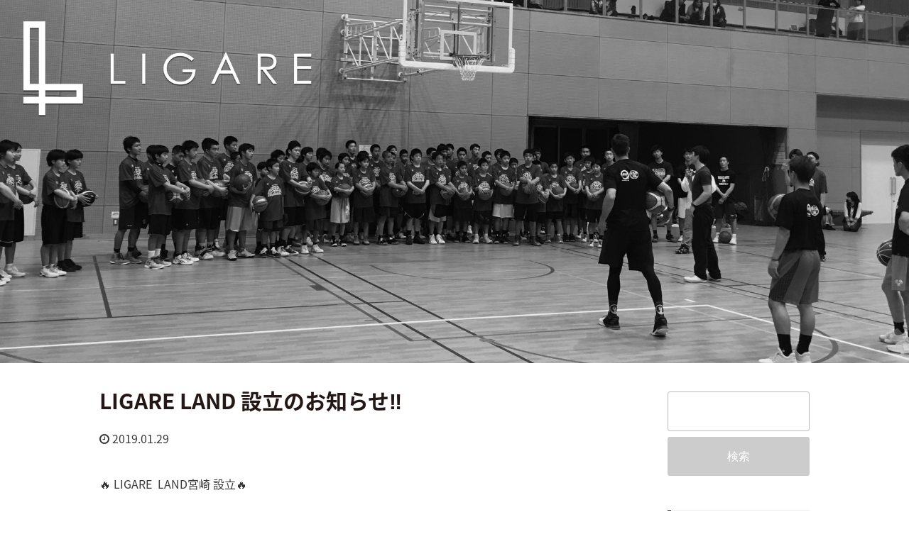

--- FILE ---
content_type: text/html; charset=UTF-8
request_url: http://ligare-miyazaki.com/blog/712/
body_size: 4836
content:
<!DOCTYPE HTML>
<html lang="ja">
<head prefix="og: http://ogp.me/ns# fb: http://ogp.me/ns/fb# article: http://ogp.me/ns/article#">
<meta charset="UTF-8">
<meta name="viewport" content="width=device-width; initial-scale=1.0" />
<title>LIGARE LAND 設立のお知らせ‼️ | LIGARE &#8211; 宮崎県のバスケットボールスクール</title>

<link rel='dns-prefetch' href='//ajax.googleapis.com' />
<link rel='dns-prefetch' href='//s0.wp.com' />
<link rel='dns-prefetch' href='//secure.gravatar.com' />
<link rel='dns-prefetch' href='//s.w.org' />
<link rel='stylesheet' id='wp-block-library-css'  href='http://ligare-miyazaki.com/wp-includes/css/dist/block-library/style.min.css?ver=5.1.19' type='text/css' media='all' />
<link rel='stylesheet' id='wp-pagenavi-css'  href='http://ligare-miyazaki.com/wp-content/plugins/wp-pagenavi/pagenavi-css.css?ver=2.70' type='text/css' media='all' />
<link rel='stylesheet' id='dashicons-css'  href='http://ligare-miyazaki.com/wp-includes/css/dashicons.min.css?ver=5.1.19' type='text/css' media='all' />
<link rel='stylesheet' id='jetpack-widget-social-icons-styles-css'  href='http://ligare-miyazaki.com/wp-content/plugins/jetpack/modules/widgets/social-icons/social-icons.css?ver=20170506' type='text/css' media='all' />
<link rel='stylesheet' id='jetpack_css-css'  href='http://ligare-miyazaki.com/wp-content/plugins/jetpack/css/jetpack.css?ver=6.3.7' type='text/css' media='all' />
<link rel="canonical" href="http://ligare-miyazaki.com/blog/712/" />

<link rel='dns-prefetch' href='//v0.wordpress.com'/>
<style type='text/css'>img#wpstats{display:none}</style>		<style type="text/css">.recentcomments a{display:inline !important;padding:0 !important;margin:0 !important;}</style>
		
<!-- Jetpack Open Graph Tags -->
<meta property="og:type" content="article" />
<meta property="og:title" content="LIGARE LAND 設立のお知らせ‼️" />
<meta property="og:url" content="http://ligare-miyazaki.com/blog/712/" />
<meta property="og:description" content="🔥 LIGARE  LAND宮崎 設立🔥 この度、LIGAREでは中学1年生〜高校3年生までがバスケットボール&hellip;" />
<meta property="article:published_time" content="2019-01-29T04:23:36+00:00" />
<meta property="article:modified_time" content="2019-01-29T04:23:36+00:00" />
<meta property="og:site_name" content="LIGARE - 宮崎県のバスケットボールスクール" />
<meta property="og:image" content="http://ligare-miyazaki.com/wp-content/uploads/2019/01/A91111AC-7036-4C15-8295-8D776033B7BC.jpeg" />
<meta property="og:image:width" content="1242" />
<meta property="og:image:height" content="818" />
<meta property="og:locale" content="ja_JP" />
<meta name="twitter:text:title" content="LIGARE LAND 設立のお知らせ‼️" />
<meta name="twitter:image" content="http://ligare-miyazaki.com/wp-content/uploads/2019/01/A91111AC-7036-4C15-8295-8D776033B7BC.jpeg?w=640" />
<meta name="twitter:card" content="summary_large_image" />

<!-- End Jetpack Open Graph Tags -->
<link rel="icon" href="http://ligare-miyazaki.com/wp-content/uploads/2018/05/cropped-legare_fin-32x32.jpeg" sizes="32x32" />
<link rel="icon" href="http://ligare-miyazaki.com/wp-content/uploads/2018/05/cropped-legare_fin-192x192.jpeg" sizes="192x192" />
<link rel="apple-touch-icon-precomposed" href="http://ligare-miyazaki.com/wp-content/uploads/2018/05/cropped-legare_fin-180x180.jpeg" />
<meta name="msapplication-TileImage" content="http://ligare-miyazaki.com/wp-content/uploads/2018/05/cropped-legare_fin-270x270.jpeg" />
<link rel="stylesheet" href="http://ligare-miyazaki.com/wp-content/themes/ligare/style.css?ver=1100606685" />
<link rel="stylesheet" href="//maxcdn.bootstrapcdn.com/font-awesome/4.7.0/css/font-awesome.min.css" />
<link rel="stylesheet" href="http://ligare-miyazaki.com/wp-content/themes/ligare/css/remodal.css" />
<link rel="stylesheet" href="http://ligare-miyazaki.com/wp-content/themes/ligare/css/remodal-default-theme.css" />
<link rel="stylesheet" href="http://ligare-miyazaki.com/wp-content/themes/ligare/css/slick.css" />
<link rel="stylesheet" href="http://ligare-miyazaki.com/wp-content/themes/ligare/sp.css" />
</head>
<body>

<header class="pageHeader" id="pagetop">
<div class="logo"><a href="http://ligare-miyazaki.com"><img src="http://ligare-miyazaki.com/wp-content/themes/ligare/img/common/logo.jpg" alt="SLIGALE"></a></div>
</header><!--pageHeader_top-->

<div class="contents wrap flex justify">

<div class="single_contents">
<h1 class="ttl01">LIGARE LAND 設立のお知らせ‼️</h1>
<p class="date"><i class="fa fa-clock-o"></i> 2019.01.29</p>


	
	<p><span>🔥 LIGARE<span class="Apple-converted-space">  </span>LAND宮崎 設立🔥</span></p>
<p><span>この度、LIGAREでは中学1年生〜高校3年生までがバスケットボールを楽しめるテーマパークを立ち上げることになりました。</span></p>
<p><span>宮崎県のバスケットボールを更に活性化させることが目的です。</span></p>
<p><span>高校生も中学生同様、平日や土日に部活動が制限される方向です。</span></p>
<p><span>LIGAREではそんな状況に備えて中学生や高校生のプレーグラウンドを作ります。</span></p>
<p><span>内容はゲーム中心。</span></p>
<p><span>LIGAREに入会していなくても参加出来ます。</span></p>
<p><span>お問い合わせや登録は吉村まで😆</span></p>
<p><span>ゲームの方法については当日まで非公開です。</span></p>
<p><span>2月17日にプレオープンします‼️</span></p>
<p><span>是非皆さんご参加下さい😆</span></p>
<p><span>日時 2月17日 日曜日 20時 開演</span></p>
<p><span>場所 宮崎市内体育館</span></p>
<p><span>対象 中学1年生〜高校3年生男女</span></p>
<p><span>費用 500円</span></p>
<p><span>定員 20名〜30名</span></p>
<p><span>内容 ゲーム</span></p>
<p><span>※ゲーム方法は当日まで非公開</span></p>
<p><span>登録 初回につき予約制</span></p>
<p><span>※必ず事前にご連絡ください。</span></p>
<p><span>宮崎にスペシャルなプレーグラウンドを作ろう🔥🔥</span></p>
<p><span>✳︎✳︎✳︎✳︎✳︎✳︎✳︎✳︎✳︎✳︎✳︎✳︎✳︎✳︎✳︎✳︎✳︎✳︎</span></p>
<p><span>LIGAREへのお問い合わせ</span></p>
<p><span>TEL.09030170326</span></p>
<p><span>LIGAREの情報はこちらから</span></p>
<p><span>ttp://ligare-miyazaki.com/</span></p>
<p><span>【 育成にご協力頂いている企業 】</span></p>
<p><span>#平家の郷</span></p>
<p><span>#まるみ豚</span></p>
<p><span>#やまんうえのお肉屋さん</span></p>
<p><span>#栄輪モータース</span></p>
<p><span>#株式会社プロエコ</span></p>
<p><span>#株式会社Kシステム</span></p>
<p><span>#四季設備</span></p>
<p><span>#大興不動産</span></p>

	
	
</div><!--single_contents-->

<aside id="secondary" class="widget-area" role="complementary" aria-label="ブログサイドバー">
	<li id="search-2" class="widget widget_search"><form role="search" method="get" id="searchform" class="searchform" action="http://ligare-miyazaki.com/">
				<div>
					<label class="screen-reader-text" for="s">検索:</label>
					<input type="text" value="" name="s" id="s" />
					<input type="submit" id="searchsubmit" value="検索" />
				</div>
			</form></li>
<li id="tag_cloud-2" class="widget widget_tag_cloud"><h2 class="widgettitle">記事のカテゴリー</h2>
<div class="tagcloud"><a href="http://ligare-miyazaki.com/tag/3x3/" class="tag-cloud-link tag-link-7 tag-link-position-1" style="font-size: 17.25pt;" aria-label="3X3 (6個の項目)">3X3<span class="tag-link-count"> (6)</span></a>
<a href="http://ligare-miyazaki.com/tag/%e3%83%90%e3%82%b9%e3%82%b1%e3%83%83%e3%83%88%e3%83%9c%e3%83%bc%e3%83%ab%e3%82%a2%e3%82%ab%e3%83%87%e3%83%9f%e3%83%bc/" class="tag-cloud-link tag-link-11 tag-link-position-2" style="font-size: 8pt;" aria-label="バスケットボールアカデミー (2個の項目)">バスケットボールアカデミー<span class="tag-link-count"> (2)</span></a>
<a href="http://ligare-miyazaki.com/tag/%e3%83%90%e3%82%b9%e3%82%b1%e3%83%83%e3%83%88%e3%83%9c%e3%83%bc%e3%83%ab%e3%82%af%e3%83%aa%e3%83%8b%e3%83%83%e3%82%af/" class="tag-cloud-link tag-link-5 tag-link-position-3" style="font-size: 22pt;" aria-label="バスケットボールクリニック (10個の項目)">バスケットボールクリニック<span class="tag-link-count"> (10)</span></a>
<a href="http://ligare-miyazaki.com/tag/%e3%83%96%e3%83%ad%e3%82%b0/" class="tag-cloud-link tag-link-15 tag-link-position-4" style="font-size: 17.25pt;" aria-label="ブログ (6個の項目)">ブログ<span class="tag-link-count"> (6)</span></a>
<a href="http://ligare-miyazaki.com/tag/%e3%83%aa%e3%82%ba%e3%83%a0%e3%82%b8%e3%83%a3%e3%83%b3%e3%83%97/" class="tag-cloud-link tag-link-3 tag-link-position-5" style="font-size: 19.75pt;" aria-label="リズムジャンプ (8個の項目)">リズムジャンプ<span class="tag-link-count"> (8)</span></a>
<a href="http://ligare-miyazaki.com/tag/%e5%8b%95%e7%94%bb%e3%82%b5%e3%83%bc%e3%83%93%e3%82%b9/" class="tag-cloud-link tag-link-14 tag-link-position-6" style="font-size: 8pt;" aria-label="動画サービス (2個の項目)">動画サービス<span class="tag-link-count"> (2)</span></a>
<a href="http://ligare-miyazaki.com/tag/%e6%b5%b7%e5%a4%96%e4%ba%a4%e6%b5%81%e3%83%bb%e3%82%ad%e3%83%a3%e3%83%b3%e3%83%97/" class="tag-cloud-link tag-link-9 tag-link-position-7" style="font-size: 18.5pt;" aria-label="海外交流・キャンプ (7個の項目)">海外交流・キャンプ<span class="tag-link-count"> (7)</span></a></div>
</li>
		<li id="recent-posts-2" class="widget widget_recent_entries">		<h2 class="widgettitle">最近の投稿</h2>
		<ul>
											<li>
					<a href="http://ligare-miyazaki.com/blog/1768/">【ご案内】T’s factoryとLigareが共催でクリニックを行います！</a>
									</li>
											<li>
					<a href="http://ligare-miyazaki.com/blog/1760/">【ご案内】U12女子クラブの体験会を開催します！</a>
									</li>
											<li>
					<a href="http://ligare-miyazaki.com/blog/1755/">【ご案内】U15男女クラブ6期生募集開始！</a>
									</li>
											<li>
					<a href="http://ligare-miyazaki.com/blog/1748/">【ご案内】BOS WORKOUTによるクリニック開催のお知らせ</a>
									</li>
											<li>
					<a href="http://ligare-miyazaki.com/blog/1741/">【ご報告】リガーレU15卒業生の2名が宮崎県少年女子国体選手に選出されました！</a>
									</li>
											<li>
					<a href="http://ligare-miyazaki.com/blog/1736/">【ご案内】宮崎県内の指導者や保護者の皆さんを対象にオンラインセミナーを開催します！</a>
									</li>
											<li>
					<a href="http://ligare-miyazaki.com/blog/1729/">【ご案内】毎年恒例の夏休み限定ワンコインスクール開催します！</a>
									</li>
											<li>
					<a href="http://ligare-miyazaki.com/blog/1722/">【お知らせ】大森尊之選手の宮崎凱旋クリニックを開催します！</a>
									</li>
											<li>
					<a href="http://ligare-miyazaki.com/blog/1716/">【ご報告】アーリーサマーチャレンジ鹿児島大会にて優勝！！</a>
									</li>
											<li>
					<a href="http://ligare-miyazaki.com/blog/1711/">【イベント案内】バスケットボールを始めるきっかけ作り〜第５回ファーストステップ開催！！</a>
									</li>
					</ul>
		</li>
<li id="recent-comments-2" class="widget widget_recent_comments"><h2 class="widgettitle">最近のコメント</h2>
<ul id="recentcomments"></ul></li>
<li id="archives-2" class="widget widget_archive"><h2 class="widgettitle">アーカイブ</h2>
		<ul>
				<li><a href='http://ligare-miyazaki.com/2026/01/'>2026年1月</a></li>
	<li><a href='http://ligare-miyazaki.com/2025/10/'>2025年10月</a></li>
	<li><a href='http://ligare-miyazaki.com/2025/09/'>2025年9月</a></li>
	<li><a href='http://ligare-miyazaki.com/2025/08/'>2025年8月</a></li>
	<li><a href='http://ligare-miyazaki.com/2025/07/'>2025年7月</a></li>
	<li><a href='http://ligare-miyazaki.com/2025/06/'>2025年6月</a></li>
	<li><a href='http://ligare-miyazaki.com/2025/03/'>2025年3月</a></li>
	<li><a href='http://ligare-miyazaki.com/2025/02/'>2025年2月</a></li>
	<li><a href='http://ligare-miyazaki.com/2024/09/'>2024年9月</a></li>
	<li><a href='http://ligare-miyazaki.com/2024/07/'>2024年7月</a></li>
	<li><a href='http://ligare-miyazaki.com/2024/06/'>2024年6月</a></li>
	<li><a href='http://ligare-miyazaki.com/2024/05/'>2024年5月</a></li>
	<li><a href='http://ligare-miyazaki.com/2024/04/'>2024年4月</a></li>
	<li><a href='http://ligare-miyazaki.com/2024/03/'>2024年3月</a></li>
	<li><a href='http://ligare-miyazaki.com/2024/02/'>2024年2月</a></li>
	<li><a href='http://ligare-miyazaki.com/2024/01/'>2024年1月</a></li>
	<li><a href='http://ligare-miyazaki.com/2023/10/'>2023年10月</a></li>
	<li><a href='http://ligare-miyazaki.com/2023/07/'>2023年7月</a></li>
	<li><a href='http://ligare-miyazaki.com/2023/04/'>2023年4月</a></li>
	<li><a href='http://ligare-miyazaki.com/2023/03/'>2023年3月</a></li>
	<li><a href='http://ligare-miyazaki.com/2023/02/'>2023年2月</a></li>
	<li><a href='http://ligare-miyazaki.com/2023/01/'>2023年1月</a></li>
	<li><a href='http://ligare-miyazaki.com/2022/12/'>2022年12月</a></li>
	<li><a href='http://ligare-miyazaki.com/2022/11/'>2022年11月</a></li>
	<li><a href='http://ligare-miyazaki.com/2022/10/'>2022年10月</a></li>
	<li><a href='http://ligare-miyazaki.com/2022/09/'>2022年9月</a></li>
	<li><a href='http://ligare-miyazaki.com/2022/07/'>2022年7月</a></li>
	<li><a href='http://ligare-miyazaki.com/2022/06/'>2022年6月</a></li>
	<li><a href='http://ligare-miyazaki.com/2022/05/'>2022年5月</a></li>
	<li><a href='http://ligare-miyazaki.com/2022/04/'>2022年4月</a></li>
	<li><a href='http://ligare-miyazaki.com/2022/03/'>2022年3月</a></li>
	<li><a href='http://ligare-miyazaki.com/2022/02/'>2022年2月</a></li>
	<li><a href='http://ligare-miyazaki.com/2022/01/'>2022年1月</a></li>
	<li><a href='http://ligare-miyazaki.com/2021/12/'>2021年12月</a></li>
	<li><a href='http://ligare-miyazaki.com/2021/11/'>2021年11月</a></li>
	<li><a href='http://ligare-miyazaki.com/2021/10/'>2021年10月</a></li>
	<li><a href='http://ligare-miyazaki.com/2021/07/'>2021年7月</a></li>
	<li><a href='http://ligare-miyazaki.com/2021/06/'>2021年6月</a></li>
	<li><a href='http://ligare-miyazaki.com/2021/04/'>2021年4月</a></li>
	<li><a href='http://ligare-miyazaki.com/2021/03/'>2021年3月</a></li>
	<li><a href='http://ligare-miyazaki.com/2021/02/'>2021年2月</a></li>
	<li><a href='http://ligare-miyazaki.com/2021/01/'>2021年1月</a></li>
	<li><a href='http://ligare-miyazaki.com/2020/12/'>2020年12月</a></li>
	<li><a href='http://ligare-miyazaki.com/2020/11/'>2020年11月</a></li>
	<li><a href='http://ligare-miyazaki.com/2020/10/'>2020年10月</a></li>
	<li><a href='http://ligare-miyazaki.com/2020/08/'>2020年8月</a></li>
	<li><a href='http://ligare-miyazaki.com/2020/07/'>2020年7月</a></li>
	<li><a href='http://ligare-miyazaki.com/2020/06/'>2020年6月</a></li>
	<li><a href='http://ligare-miyazaki.com/2020/05/'>2020年5月</a></li>
	<li><a href='http://ligare-miyazaki.com/2020/04/'>2020年4月</a></li>
	<li><a href='http://ligare-miyazaki.com/2020/03/'>2020年3月</a></li>
	<li><a href='http://ligare-miyazaki.com/2020/02/'>2020年2月</a></li>
	<li><a href='http://ligare-miyazaki.com/2020/01/'>2020年1月</a></li>
	<li><a href='http://ligare-miyazaki.com/2019/12/'>2019年12月</a></li>
	<li><a href='http://ligare-miyazaki.com/2019/11/'>2019年11月</a></li>
	<li><a href='http://ligare-miyazaki.com/2019/10/'>2019年10月</a></li>
	<li><a href='http://ligare-miyazaki.com/2019/09/'>2019年9月</a></li>
	<li><a href='http://ligare-miyazaki.com/2019/07/'>2019年7月</a></li>
	<li><a href='http://ligare-miyazaki.com/2019/06/'>2019年6月</a></li>
	<li><a href='http://ligare-miyazaki.com/2019/05/'>2019年5月</a></li>
	<li><a href='http://ligare-miyazaki.com/2019/04/'>2019年4月</a></li>
	<li><a href='http://ligare-miyazaki.com/2019/02/'>2019年2月</a></li>
	<li><a href='http://ligare-miyazaki.com/2019/01/'>2019年1月</a></li>
	<li><a href='http://ligare-miyazaki.com/2018/12/'>2018年12月</a></li>
	<li><a href='http://ligare-miyazaki.com/2018/11/'>2018年11月</a></li>
	<li><a href='http://ligare-miyazaki.com/2018/10/'>2018年10月</a></li>
	<li><a href='http://ligare-miyazaki.com/2018/09/'>2018年9月</a></li>
	<li><a href='http://ligare-miyazaki.com/2018/08/'>2018年8月</a></li>
	<li><a href='http://ligare-miyazaki.com/2018/07/'>2018年7月</a></li>
	<li><a href='http://ligare-miyazaki.com/2018/06/'>2018年6月</a></li>
	<li><a href='http://ligare-miyazaki.com/2018/05/'>2018年5月</a></li>
	<li><a href='http://ligare-miyazaki.com/2018/04/'>2018年4月</a></li>
	<li><a href='http://ligare-miyazaki.com/2018/03/'>2018年3月</a></li>
		</ul>
			</li>
<li id="categories-2" class="widget widget_categories"><h2 class="widgettitle">カテゴリー</h2>
		<ul>
				<li class="cat-item cat-item-1"><a href="http://ligare-miyazaki.com/blog/" >OPEN CONTENTS</a>
</li>
	<li class="cat-item cat-item-13"><a href="http://ligare-miyazaki.com/blog/%e3%83%96%e3%83%ad%e3%82%b0/" title="気になったことなどをアップしていきます！">ブログ</a>
</li>
		</ul>
			</li>
</aside><!-- #secondary -->

</div><!--contents-->





<footer class="pageFooter wrap">
<p class="copyright">Copyright (C) 2018 LIGARE</p>
</footer><!--pageFooter-->


<!--[if lt IE 9]>
<script src="http://ligare-miyazaki.com/wp-content/themes/ligare/js/html5.js"></script>
<![endif]-->
	<div style="display:none">
	</div>
<script type='text/javascript' src='//ajax.googleapis.com/ajax/libs/jquery/1.11.2/jquery.min.js?ver=1.11.2'></script>
<script type='text/javascript' src='https://s0.wp.com/wp-content/js/devicepx-jetpack.js?ver=202605'></script>
<script type='text/javascript' src='https://secure.gravatar.com/js/gprofiles.js?ver=2026Janaa'></script>
<script type='text/javascript'>
/* <![CDATA[ */
var WPGroHo = {"my_hash":""};
/* ]]> */
</script>
<script type='text/javascript' src='http://ligare-miyazaki.com/wp-content/plugins/jetpack/modules/wpgroho.js?ver=5.1.19'></script>
<script type='text/javascript' src='https://stats.wp.com/e-202605.js' async='async' defer='defer'></script>
<script type='text/javascript'>
	_stq = window._stq || [];
	_stq.push([ 'view', {v:'ext',j:'1:6.3.7',blog:'150049611',post:'712',tz:'9',srv:'ligare-miyazaki.com'} ]);
	_stq.push([ 'clickTrackerInit', '150049611', '712' ]);
</script>
<script type="text/javascript" src="http://ligare-miyazaki.com/wp-content/themes/ligare/js/theme.js"></script>
<script type="text/javascript" src="http://ligare-miyazaki.com/wp-content/themes/ligare/js/remodal.min.js"></script>
<script type="text/javascript" src="http://ligare-miyazaki.com/wp-content/themes/ligare/js/slick.min.js"></script>


</body>
</html>

--- FILE ---
content_type: text/css
request_url: http://ligare-miyazaki.com/wp-content/themes/ligare/style.css?ver=1100606685
body_size: 3049
content:
@charset "utf-8";
@import url(http://fonts.googleapis.com/earlyaccess/notosansjapanese.css);
/*
Theme Name: LIGARE
Version: 1.0
*/



/* Reset.css */
* {
	font-style:normal;
	margin:0pt;
	padding:0pt;
	border:0;
	text-decoration: none;
}
body, html {
    height: 100%;
}
body {
	font-family: 'Noto Sans Japanese', "Hiragino Kaku Gothic ProN", "ヒラギノ角ゴ ProN W3", "メイリオ", Meiryo, "Hiragino Kaku Gothic Pro", "ヒラギノ角ゴ Pro W3", sans-serif;
-webkit-text-size-adjust: 100%;
word-wrap: break-word;
color:#373737;
}
*, *:before, *:after {
    -webkit-box-sizing: border-box;
       -moz-box-sizing: border-box;
         -o-box-sizing: border-box;
        -ms-box-sizing: border-box;
            box-sizing: border-box;
}
html {
	font-size: 62.5%;
}

h1, h2, h3, h4, h5, h6 {
	font-weight: normal;
}
ol, ul, ul li {
	list-style-type:none;
}
img {
border:0 none;
vertical-align:bottom;
}
table {
    border-collapse: collapse;
    border-spacing: 0;
}

p, li, td, th, dt, dd, input, textarea {
font-size: 16px;
line-height: 2;
}
@media (min-width: 768px) {
  p, li, td, th, dt, dd, input, textarea {
	font-size:16px;
	line-height: 2;
  }
}
@media (min-width: 992px) {
  p, li, td, th, dt, dd, input, textarea {
	font-size:16px;
	line-height: 2;
  }
}
.contents p, .contents dl, .contents ul, .contents ol {
    margin: 0 0 2em;
}
a:link{
	color:#0094d1;
}
a:visited{
	color:#0094d1;
}
a:hover{
	color:#FF4B33;
}
a:active{
	color:#FF4B33;
}
.cf:before, .cf:after {
    content: " ";
    display: table;
}
.cf:after {
    clear: both;
}
img{
max-width:100%;
height:auto;
}
a:hover img{
opacity:0.7;
transition: all 0.5s ease 0s;
}
.br_sp{
display:none;
}
.br_pc{
display:block;
}
.f22 {
font-size:1.6em;
line-height: 1.6em;
}
.fbold{
font-weight:bold;
}
.tunderline{
text-decoration:underline;
}
.blue{
color:#004592;
}
.orange{
color:#D83F00;
}
.tcenter{
text-align:center;
}
.tright{
text-align:right;
}
.red{
color:#D80000;
}
.bgyellow{
    background: linear-gradient(transparent 60%, #FFD400 60%);
}
.wrap{
width:94%;
max-width:1000px;
margin:0 auto;
clear:both;
}
.flex {
    display: -webkit-flex;
    display: -moz-flex;
    display: -ms-flex;
    display: -o-flex;
    display: flex;
-webkit-flex-wrap: wrap;
-ms-flex-wrap: wrap;
flex-wrap: wrap;
}
.justify{
  -webkit-box-pack: justify;
  -moz-box-pack: justify;
  -ms-flex-pack: justify;
  -webkit-justify-content: space-between;
  justify-content: space-between;
    padding: 0;
}

/* editor */
 
p {
    display: block;
}
strong { font-weight: bold; }
em { font-style: italic; }
blockquote {
    display: block;
    -webkit-margin-before: 1em;
    -webkit-margin-after: 1em;
    -webkit-margin-start: 40px;
    -webkit-margin-end: 40px;
}
 
/* img */
.aligncenter {
    display: block;
    margin: 0 auto;
}
.alignright { float: right; }
.alignleft { float: left; }
 
img[class*="wp-image-"],
img[class*="attachment-"] {
    height: auto;
    max-width: 100%;
}
.gmap,
.youtube{
position: relative;
padding-bottom: 56.25%;
padding-top: 30px;
height: 0;
overflow: hidden;
}
.gmap iframe,
.gmap object,
.gmap embed,
.youtube iframe,
.youtube object,
.youtube embed{
position: absolute;
top: 0;
left: 0;
width: 100%;
height: 94%;
}

/*--------------------------------------------------------------
15.0 Widgets
--------------------------------------------------------------*/

#secondary {
	padding: 1em 0 2em;
}

.widget {
	padding-bottom: 3em;
}

h2.widget-title {
	color: #222;
	font-size: 13px;
	font-size: 0.8125rem;
	font-weight: 800;
	letter-spacing: 0.1818em;
	margin-bottom: 1.5em;
	text-transform: uppercase;
}

.widget-title a {
	color: inherit;
}

/* widget forms */

.widget select {
	width: 100%;
}


/* widget lists */

.widget ul {
	list-style: none;
	margin: 0;
}

.widget ul li,
.widget ol li {
	border-bottom: 1px solid #ddd;
	border-top: 1px solid #ddd;
	padding: 0.5em 0;
}

.widget:not(.widget_tag_cloud) ul li + li {
	margin-top: -1px;
}

.widget ul li ul {
	margin: 0 0 -1px;
	padding: 0;
	position: relative;
}

.widget ul li li {
	border: 0;
	padding-left: 24px;
	padding-left: 1.5rem;
}

/* Widget lists of links */

.widget_top-posts ul li ul,
.widget_rss_links ul li ul,
.widget-grofile ul.grofile-links li ul,
.widget_pages ul li ul,
.widget_meta ul li ul {
	bottom: 0;
}

.widget_nav_menu ul li li,
.widget_top-posts ul li,
.widget_top-posts ul li li,
.widget_rss_links ul li,
.widget_rss_links ul li li,
.widget-grofile ul.grofile-links li,
.widget-grofile ul.grofile-links li li {
	padding-bottom: 0.25em;
	padding-top: 0.25em;
}

.widget_rss ul li {
	padding-bottom: 1em;
	padding-top: 1em;
}

/* Widget markup */

.widget .post-date,
.widget .rss-date {
	font-size: 0.81em;
}

/* Text widget */

.widget_text {
	word-wrap: break-word;
}

.widget_text ul {
	list-style: disc;
	margin: 0 0 1.5em 1.5em;
}

.widget_text ol {
	list-style: decimal;
}

.widget_text ul li,
.widget_text ol li {
	border: none;
}

.widget_text ul li:last-child,
.widget_text ol li:last-child {
	padding-bottom: 0;
}

.widget_text ul li ul {
	margin: 0 0 0 1.5em;
}

.widget_text ul li li {
	padding-left: 0;
	padding-right: 0;
}

.widget_text ol li {
	list-style-position: inside;
}

.widget_text ol li + li {
	margin-top: -1px;
}

/* RSS Widget */

.widget_rss .widget-title .rsswidget:first-child {
	float: right;
}

.widget_rss .widget-title .rsswidget:first-child:hover {
	background-color: transparent;
}

.widget_rss .widget-title .rsswidget:first-child img {
	display: block;
}

.widget_rss ul li {
	padding: 2.125em 0;
}

.widget_rss ul li:first-child {
	border-top: none;
	padding-top: 0;
}

.widget_rss li .rsswidget {
	font-size: 22px;
	font-size: 1.375rem;
	font-weight: 300;
	line-height: 1.4;
}

.widget_rss .rss-date,
.widget_rss li cite {
	color: #767676;
	display: block;
	font-size: 10px;
	font-size: 0.625rem;
	font-style: normal;
	font-weight: 800;
	letter-spacing: 0.18em;
	line-height: 1.5;
	text-transform: uppercase;
}

.widget_rss .rss-date {
	margin: 0.5em 0 1.5em;
	padding: 0;
}

.widget_rss .rssSummary {
	margin-bottom: 0.5em;
}

/* Contact Info Widget */

.widget_contact_info .contact-map {
	margin-bottom: 0.5em;
}

/* Gravatar */

.widget-grofile h4 {
	font-size: 16px;
	font-size: 1rem;
	margin-bottom: 0;
}

/* Recent Comments */

.widget_recent_comments table,
.widget_recent_comments th,
.widget_recent_comments td {
	border: 0;
}

/* Recent Posts widget */

.widget_recent_entries .post-date {
	display: block;
}

/* Search */

.search-form {
	position: relative;
}

.search-form .search-submit {
	bottom: 3px;
	padding: 0.5em 1em;
	position: absolute;
	right: 3px;
	top: 3px;
}

.search-form .search-submit .icon {
	height: 24px;
	top: -2px;
	width: 24px;
}

/* Tag cloud widget */

.tagcloud ul li {
	float: left;
	border-top: 0;
	border-bottom: 0;
	padding: 0;
	margin: 4px 4px 0 0;
}

.tagcloud,
.widget_tag_cloud,
.wp_widget_tag_cloud {
	line-height: 1.5;
}

.widget .tagcloud a,
.widget.widget_tag_cloud a,
.wp_widget_tag_cloud a {
	border: 1px solid #ddd;
	-webkit-box-shadow: none;
	box-shadow: none;
	display: block;
	padding: 4px 10px 5px;
	position: relative;
	-webkit-transition: background-color 0.2s ease-in-out, border-color 0.2s ease-in-out, color 0.3s ease-in-out;
	transition: background-color 0.2s ease-in-out, border-color 0.2s ease-in-out, color 0.3s ease-in-out;
	width: auto;
	word-wrap: break-word;
	z-index: 0;
}

.widget .tagcloud a:hover,
.widget .tagcloud a:focus,
.widget.widget_tag_cloud a:hover,
.widget.widget_tag_cloud a:focus,
.wp_widget_tag_cloud a:hover,
.wp_widget_tag_cloud a:focus {
	border-color: #bbb;
	-webkit-box-shadow: none;
	box-shadow: none;
	text-decoration: none;
}

/* Calendar widget */

.widget_calendar th,
.widget_calendar td {
	text-align: center;
}

.widget_calendar tfoot td {
	border: 0;
}

/* Gallery widget */

.gallery-columns-5 .gallery-caption,
.gallery-columns-6 .gallery-caption,
.gallery-columns-7 .gallery-caption,
.gallery-columns-8 .gallery-caption,
.gallery-columns-9 .gallery-caption {
	display: none;
}



/*common*/
.logo{
	margin:0 0 3em;
}
.copyright{
	text-align:center;
	padding:3em 0;
	border-top:1px solid #595757;
	margin:3em 0 0;
}
h2{
	border-left:5px solid #333;
	background:#efefef;
	padding:0.5em 1em;
	font-size:26px;
	margin:0 0 1em;
	font-weight:bold;
}
h3{
	border-left:5px solid #333;
	padding:0 1em;
	font-size:24px;
	margin:0 0 1em;
	font-weight:bold;
}
h4{
	font-size:24px;
	margin:0 0 0.5em;
	font-weight:bold;
}
h4:before{
	content:"●";
	padding-right:0.5em;
}
h5{
	font-size:20px;
	border-bottom:1px solid #333;
	padding:0.5em 0;
	margin:0 0 1em;
	font-weight:bold;
}
h6{
	font-size:18px;
	font-weight:bold;
	margin:0 0 1em;
}
h2.ttl01,
.ttl01{
	font-weight:bold;
	font-size:30px;
	color:#231815;
	margin:0 0 0.5em;
	border:none;
	background:none;
	padding:0;
}
a.btn01{
	display:block;
	max-width:400px;
	width:90%;
	margin:0 auto;
	border:1px solid #595757;
	text-align:center;
	color:#231815;
	padding:0.5em;
	font-size:18px;
}
a.btn01:hover{
	background:#595757;
	color:#fff;
}
.date{
	margin:0 0 3em;
}
.list_blog{
	margin:0 0 5em;
}
.list_blog_inner{
	width:48%;
	margin:0 0 3em;
}
.list_blog_img{
	margin:0 0 1em;
}
a .list_blog_date{
	color:#373737;
	font-size:16px;
}
a .list_blog_ttl,
a h2.list_blog_ttl{
	color:#373737;
	font-size:22px;
	font-weight:bold;
	background:none;
	padding:0;
	border:none;
}

/*top*/
.top_about{
	margin:0 0 3em;
}
.top_about_txt{
	width:48%;
}
.top_about_img{
	width:48%;
}

/*single*/
.single_contents{
	width:76%;
}
#secondary{
	width:20%;
}
#secondary li{
	list-style:none;
}
h2.widgettitle{
    font-size: 16px;
    margin-bottom: 2em;
}
#secondary input[type="text"]{
    color: #666;
    background: #fff;
        background-image: none;
    background-image: -webkit-linear-gradient(rgba(255, 255, 255, 0), rgba(255, 255, 255, 0));
    border: 1px solid #bbb;
        border-top-color: rgb(187, 187, 187);
        border-right-color: rgb(187, 187, 187);
        border-bottom-color: rgb(187, 187, 187);
        border-left-color: rgb(187, 187, 187);
    -webkit-border-radius: 3px;
    border-radius: 3px;
    display: block;
    padding: 0.7em;
    width: 100%;
	margin:0 0 0.5em;
}
#secondary input[type="submit"]{
	width:100%;
	display: block;
    padding: 0.7em;
	background:#ccc;
	border-radius: 3px;
	color:#fff;
}

--- FILE ---
content_type: text/css
request_url: http://ligare-miyazaki.com/wp-content/themes/ligare/sp.css
body_size: 266
content:
@charset "UTF-8";
/* CSS Document */

/*スマホ用スタイル*/
@media screen and (max-width: 767px){
.br_sp{
	display:block;
}
.br_pc,
.sidebar{
	display:none;
}
	

/*common*/
	.top_about_txt,
	.top_about_img,
	.list_blog_inner,
	.single_contents,
	#secondary{
		width:100%;
		margin:0 0 2em;
	}


}

--- FILE ---
content_type: application/javascript
request_url: http://ligare-miyazaki.com/wp-content/themes/ligare/js/theme.js
body_size: 962
content:
$(function(){
    $('a[href*=#], area[href*=#]').not(".noScroll").click(function() {

        var speed = 400, // ミリ秒(この値を変えるとスピードが変わる)
            href = $(this).prop("href"), //リンク先を絶対パスとして取得
            hrefPageUrl = href.split("#")[0], //リンク先を絶対パスについて、#より前のURLを取得
            currentUrl = location.href, //現在のページの絶対パスを取得
            currentUrl = currentUrl.split("#")[0]; //現在のページの絶対パスについて、#より前のURLを取得

        //#より前の絶対パスが、リンク先と現在のページで同じだったらスムーススクロールを実行
        if(hrefPageUrl == currentUrl){

            //リンク先の#からあとの値を取得
            href = href.split("#");
            href = href.pop();
            href = "#" + href;

            //スムースクロールの実装
            var target = $(href == "#" || href == "" ? 'html' : href),
                position = target.offset().top, //targetの位置を取得
                body = 'body',
                userAgent = window.navigator.userAgent.toLowerCase();
            if (userAgent.indexOf('msie') > -1 || userAgent.indexOf('trident') > -1 || userAgent.indexOf("firefox") > -1 ) { /*IE8.9.10.11*/
                body = 'html';
            }
            $(body).animate({
                scrollTop: position
            }, speed, 'swing', function() {
                //スムーススクロールを行ったあとに、アドレスを変更(アドレスを変えたくない場合はここを削除)
                if(href != "#top" && href !="#") {
                    location.href = href; 
                }
            });

            return false;
        }

    });
});

$(function(){
  $(".slider").slick({
    dots: true,
    autoplay: true,
    speed: 2000,
    variableWidth: true,
    centerMode: true,
    centerPadding: "0",
    responsive: [
    {
      breakpoint: 480,
      settings: {
        slidesToShow: 1,
        slidesToScroll: 1,
        variableWidth:false,
      }
    }
  ]
  });
});
